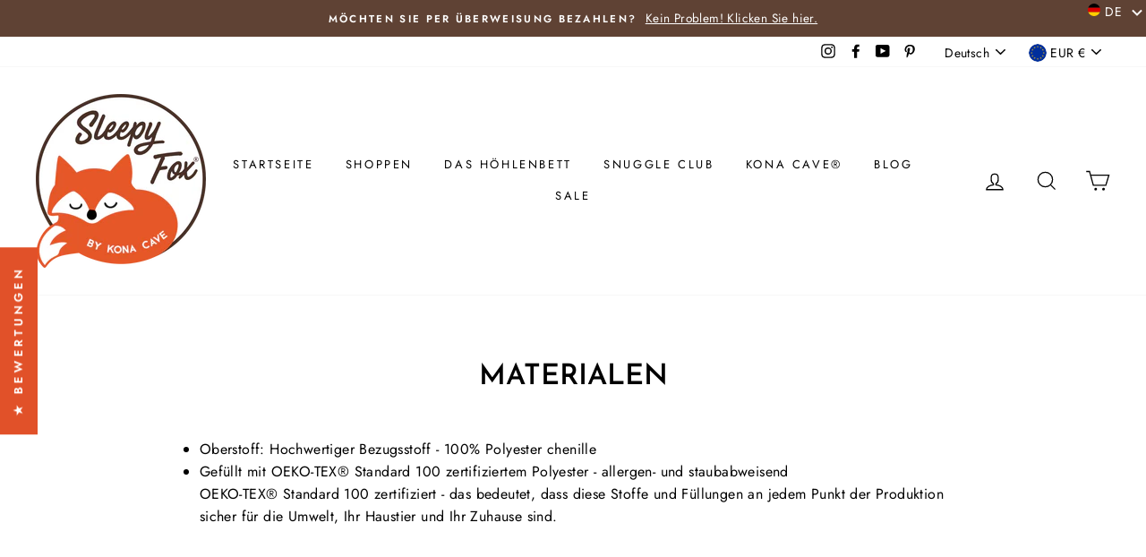

--- FILE ---
content_type: text/javascript; charset=utf-8
request_url: https://sleepy-fox.com/de/cart/update.js
body_size: 442
content:
{"token":"hWN8BwkvmB7byTpCZLoACq5y?key=d6abc4ddb600f06b1357396f5fe0adb1","note":null,"attributes":{"language":"de"},"original_total_price":0,"total_price":0,"total_discount":0,"total_weight":0.0,"item_count":0,"items":[],"requires_shipping":false,"currency":"EUR","items_subtotal_price":0,"cart_level_discount_applications":[],"discount_codes":[],"items_changelog":{"added":[]}}